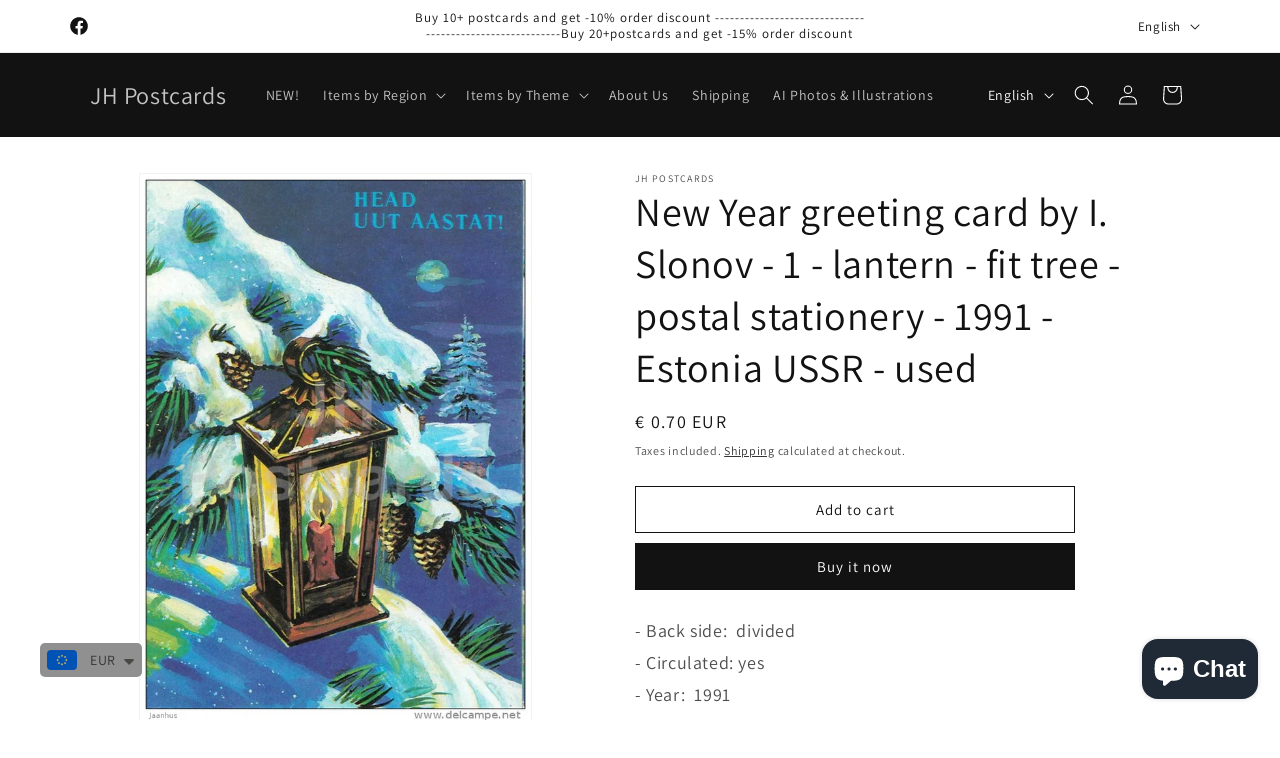

--- FILE ---
content_type: application/javascript; charset=utf-8
request_url: https://pixee.gropulse.com/get_script?shop=jhpostcards.myshopify.com
body_size: -133
content:

  (function(){
    if (location.pathname.includes('/thank_you') || location.pathname.includes('/thank-you')) {
      var script = document.createElement("script");
      script.type = "text/javascript";
      script.src = "https://pixee.gropulse.com/get_purchase_page_script?shop=jhpostcards.myshopify.com";
      document.getElementsByTagName("head")[0].appendChild(script);
    }
  })();
  

--- FILE ---
content_type: text/javascript; charset=utf-8
request_url: https://www.jhpostcards.com/products/new-year-greeting-card-by-i-slonov-1-lantern-fit-tree-postal-stationery-1991-estonia-ussr-used.js
body_size: 524
content:
{"id":3951383281736,"title":"New Year greeting card by I. Slonov - 1 - lantern - fit tree - postal stationery - 1991 - Estonia USSR - used","handle":"new-year-greeting-card-by-i-slonov-1-lantern-fit-tree-postal-stationery-1991-estonia-ussr-used","description":"\u003cdiv style=\"font-size: large;\"\u003e- Back side:  divided\u003c\/div\u003e\u003cdiv style=\"font-size: large;\"\u003e- Circulated: yes\u003c\/div\u003e\u003cdiv style=\"font-size: large;\"\u003e- Year:  1991\u003c\/div\u003e\u003cdiv style=\"font-size: large;\"\u003e- Publisher:   PPFG      ,     Russia USSR\u003c\/div\u003e\u003cdiv style=\"font-size: large;\"\u003e- total printed: 500 000   \u003c\/div\u003e\u003cdiv style=\"font-size: large;\"\u003e- Condition:  good  , please look at scans!\u003c\/div\u003e\u003cdiv style=\"font-size: large;\"\u003e- Size: 10.5x14.5cm\u003c\/div\u003e","published_at":"2019-07-18T16:36:24+03:00","created_at":"2019-07-18T15:13:57+03:00","vendor":"JH Postcards","type":"","tags":["estonia_other"],"price":70,"price_min":70,"price_max":70,"available":true,"price_varies":false,"compare_at_price":70,"compare_at_price_min":70,"compare_at_price_max":70,"compare_at_price_varies":false,"variants":[{"id":29507974496328,"title":"Default Title","option1":"Default Title","option2":null,"option3":null,"sku":"1248","requires_shipping":true,"taxable":false,"featured_image":null,"available":true,"name":"New Year greeting card by I. Slonov - 1 - lantern - fit tree - postal stationery - 1991 - Estonia USSR - used","public_title":null,"options":["Default Title"],"price":70,"weight":0,"compare_at_price":70,"inventory_management":"shopify","barcode":null,"requires_selling_plan":false,"selling_plan_allocations":[]}],"images":["\/\/cdn.shopify.com\/s\/files\/1\/0228\/5685\/9720\/products\/606_001_16b83656-5d58-4ba9-a993-5c6b14195bb9.jpg?v=1568914163","\/\/cdn.shopify.com\/s\/files\/1\/0228\/5685\/9720\/products\/606_002_edb37f38-55d7-4dc1-b94f-2911700f0ccc.jpg?v=1568914163"],"featured_image":"\/\/cdn.shopify.com\/s\/files\/1\/0228\/5685\/9720\/products\/606_001_16b83656-5d58-4ba9-a993-5c6b14195bb9.jpg?v=1568914163","options":[{"name":"Title","position":1,"values":["Default Title"]}],"url":"\/products\/new-year-greeting-card-by-i-slonov-1-lantern-fit-tree-postal-stationery-1991-estonia-ussr-used","media":[{"alt":"New Year greeting card by I. Slonov - 1 - lantern - fit tree - postal stationery - 1991 - Estonia USSR - used - JH Postcards","id":1256077393992,"position":1,"preview_image":{"aspect_ratio":0.713,"height":869,"width":620,"src":"https:\/\/cdn.shopify.com\/s\/files\/1\/0228\/5685\/9720\/products\/606_001_16b83656-5d58-4ba9-a993-5c6b14195bb9.jpg?v=1568914163"},"aspect_ratio":0.713,"height":869,"media_type":"image","src":"https:\/\/cdn.shopify.com\/s\/files\/1\/0228\/5685\/9720\/products\/606_001_16b83656-5d58-4ba9-a993-5c6b14195bb9.jpg?v=1568914163","width":620},{"alt":"New Year greeting card by I. Slonov - 1 - lantern - fit tree - postal stationery - 1991 - Estonia USSR - used - JH Postcards","id":1256077426760,"position":2,"preview_image":{"aspect_ratio":1.365,"height":830,"width":1133,"src":"https:\/\/cdn.shopify.com\/s\/files\/1\/0228\/5685\/9720\/products\/606_002_edb37f38-55d7-4dc1-b94f-2911700f0ccc.jpg?v=1568914163"},"aspect_ratio":1.365,"height":830,"media_type":"image","src":"https:\/\/cdn.shopify.com\/s\/files\/1\/0228\/5685\/9720\/products\/606_002_edb37f38-55d7-4dc1-b94f-2911700f0ccc.jpg?v=1568914163","width":1133}],"requires_selling_plan":false,"selling_plan_groups":[]}